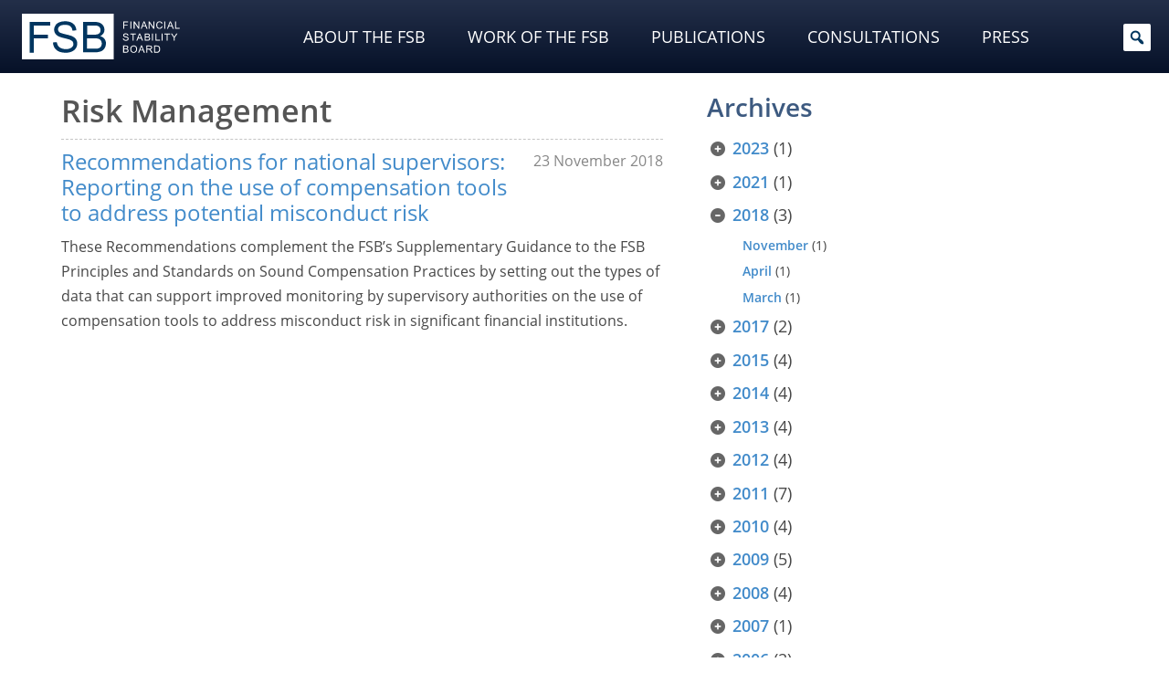

--- FILE ---
content_type: text/css
request_url: https://www.fsb.org/plugins/all-bootstrap-blocks/build/style-index.css
body_size: 129
content:
.areoi-element{position:relative}.areoi-element>*{position:relative}.areoi-element>.modal,.areoi-element>.offcanvas,.areoi-element>.toast,.areoi-element>.modal-backdrop{position:fixed}.areoi-element .wp-block-image img{height:auto}.areoi-background{overflow:hidden}.areoi-background div{height:100%}.areoi-background__image{background-size:cover;background-position:center}.areoi-background .col{overflow:hidden;position:relative}.areoi-background img,.areoi-background video{width:auto;height:auto;min-width:100%;min-height:100%;position:absolute;top:50%;left:50%;transform:translate(-50%, -50%);-o-object-fit:cover;object-fit:cover}.areoi-background,.areoi-background__image,.areoi-background__color,.areoi-background__overlay{width:100%;height:100%;position:absolute;top:0;left:0}.areoi-element .areoi-element .areoi-background-pattern{display:none}.areoi-element .areoi-element .areoi-divider{-webkit-mask:none;mask:none}.alert .icon,.list-group-item .icon{width:24px;height:auto;display:block}.alert :last-child,.list-group-item :last-child{margin-bottom:0}.carousel{width:100%;overflow:hidden}.popover-container{display:inline-block}.btn-group div:not(:last-child) .btn{border-top-right-radius:0 !important;border-bottom-right-radius:0 !important}.btn-group div:not(:first-child) .btn{border-top-left-radius:0 !important;border-bottom-left-radius:0 !important;margin-left:-1px}.btn-group-vertical div:not(:last-child) .btn{border-bottom-right-radius:0 !important;border-bottom-left-radius:0 !important}.btn-group-vertical div:not(:first-child) .btn{border-top-right-radius:0 !important;border-top-left-radius:0 !important}.card .wp-block-image{margin-bottom:0}.card-header>:last-child,.card-footer>:last-child,.card-body>:last-child,.modal-header .modal-header-content>:last-child,.offcanvas-header .offcanvas-header-content>:last-child,.toast-header .toast-header-content>:last-child,.toast-body>:last-child{margin-bottom:0}.modal{width:100% !important;max-width:100% !important}.areoi-full-link{width:100%;height:100%;display:block;position:absolute;top:0;left:0}.wp-block-separator{border-top:none;border-bottom:none}
